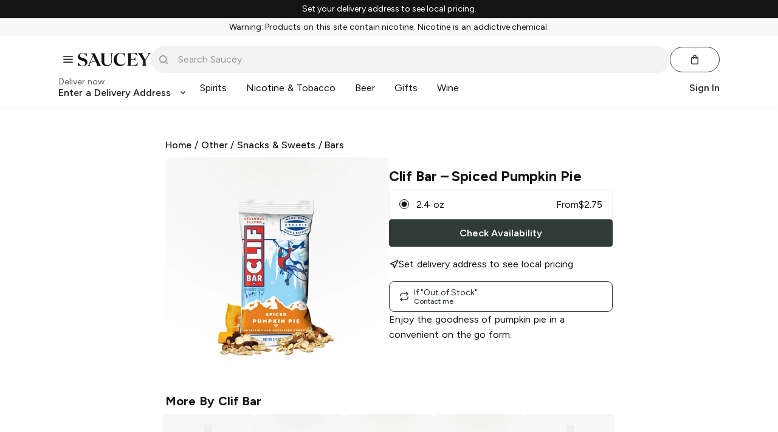

--- FILE ---
content_type: text/javascript; charset=utf-8
request_url: https://app.link/_r?sdk=web2.86.5&branch_key=key_live_icfHx2MTuQRz6knqnYyL6kjevEomXTNh&callback=branch_callback__0
body_size: 72
content:
/**/ typeof branch_callback__0 === 'function' && branch_callback__0("1547082027522621575");